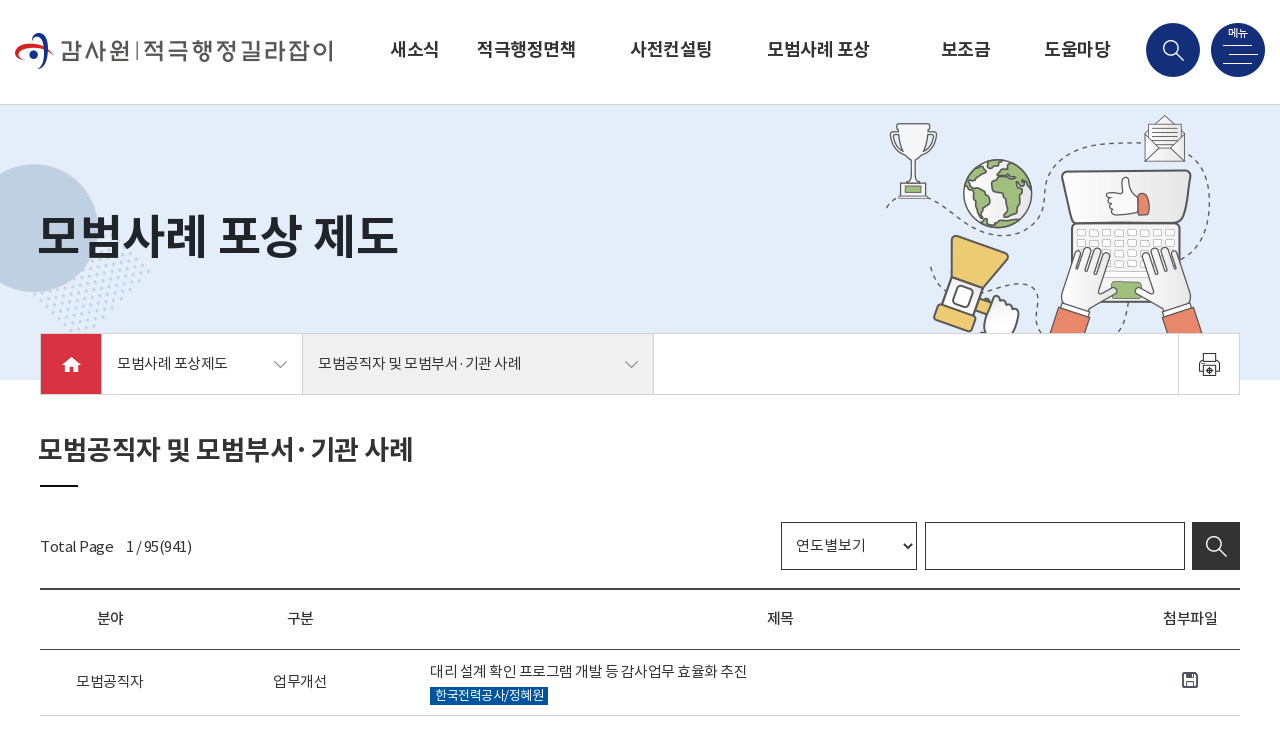

--- FILE ---
content_type: text/html;charset=utf-8
request_url: https://bai.go.kr/proactive/case/bbs/listBoardArticles.do;jsessionid=3uDH+lZDLa3uL77s-NwZnbr6.proactive_node02?mdex=proactive045&bbsId=BBSMSTR_100000000012
body_size: 48459
content:











<!DOCTYPE html>
<html>
<head>
    <meta name="viewport" content="width=device-width, initial-scale=0.7, minimum-scale=0.7, maximum-scale=1.4, user-scalable=yes"/>
    <meta http-equiv="X-UA-Compatible" content="IE=edge"/>
    <meta name="mobile-web-app-capable" content="yes"/>
    <meta name="apple-mobile-web-app-capable" content="yes"/>
    <meta name="format-detection" content="telephone=no"/>
    <link rel="stylesheet" media="all" href="/proactive/css/swiper-bundle.min.css"/>
    <link rel="stylesheet" media="all" href="/proactive/css/common.css?v=1"/>
    <script src="/proactive/js/jquery-3.5.0.min.js"></script>
    <script src="/proactive/js/jquery.easing.1.3.js"></script>
    <script src="/proactive/js/swiper-bundle.min.js"></script>
    <script src="/proactive/js/common.js"></script>
    <script type="text/javascript" src="/proactive/js/pagenav.js"></script>
    <meta name="naver-site-verification" content="d78da1050c449a42d71a61ffc847b5ac4b8dfec3" />
    
    <meta name="title" content="감사원 적극행정지원 길라잡이" />
    <meta name="description" content="소신있는 적극행정 감사원이 지원하겠습니다. 사전컨설팅, 적극행정면책, 모범사례추천" /> 
    <meta name="keywords" content="감사원, 적극행정, 적극행정지원, 사전컨설팅, 적극행정면책, 모범사례추천" />
 	<meta name="subject" content="감사원 적극행정지원, 사전컨설팅, 적극행정면책, 모범사례추천" />  
 	
 	<meta property="og:type" content="website" />
 	<meta property="og:title" content="감사원 적극행정지원 길라잡이 적극행정" />
 	<meta property="og:description" content="소신있는 적극행정 감사원이 지원하겠습니다. 사전컨설팅, 적극행정면책, 모범사례추천" />
    
    <title>모범공직자 및 모범부서·기관 사례 | 모범사례 포상 제도 | 감사원 적극행정지원 길라잡이</title>
    
</head>
<script>
$(document).ready(function(){
	//페이지이동 벨리데이션
	fn_page_validation('1', '95', 'page', 'frm_search');
});

function fn_egov_select_list(pageNo) {
	console.log(pageNo);
	document.frm.pageIndex.value = pageNo;
	document.frm.submit();
}


function pageIndexReset() {
	if(document.frm.keyCheck.value != 1){
		if(document.frm.searchWrd.value != "" || document.frm.searchWrd.value != null) {
			document.frm.pageIndex.value = 1;
		}
	}
	document.frm.keyCheck.value= 0;	
}
</script>
<body class="sub">
		





<!DOCTYPE html>
	<div id="mobile" class="mobile"></div>
	<!-- 헤더 -->
	<div id="header">
	    <div class="header_wrap">
	    	<h1 class="logo"><a href="/proactive/index.do" class="btn_logo"></a></h1>
	    	
	    		<ul id="gnb">
					
						
							
								
							
							
						
						<li class="menu"><a href="/proactive/news/bbs/listBoardArticles.do;jsessionid=1gp3j1NV5ZlBpPoZ+Z-XNPG9.proactive_node02?bbsId=BBSMSTR_900000000001" class="btn_gnb">새소식</a>
							<div class="sub_menu">
								
									
								<a href="/proactive/news/bbs/listBoardArticles.do;jsessionid=1gp3j1NV5ZlBpPoZ+Z-XNPG9.proactive_node02?mdex=proactive011&bbsId=BBSMSTR_900000000001"class="btn_sub"><span>공지사항</span></a>
			    				
									
								<a href="/proactive/news/bbs/listBoardArticles.do;jsessionid=1gp3j1NV5ZlBpPoZ+Z-XNPG9.proactive_node02?mdex=proactive012&bbsId=BBSMSTR_900000000002"class="btn_sub"><span>발간물</span></a>
			    				
									
								<a href="/proactive/news/bbs/listBoardArticles.do;jsessionid=1gp3j1NV5ZlBpPoZ+Z-XNPG9.proactive_node02?mdex=proactive013&bbsId=BBSMSTR_900000000003"class="btn_sub"><span>영상물</span></a>
			    				
			    			</div>
		    			</li>
					
						
							
								
							
							
						
						<li class="menu"><a href="/proactive/html/adm/adm_overview.do;jsessionid=1gp3j1NV5ZlBpPoZ+Z-XNPG9.proactive_node02" class="btn_gnb">적극행정면책 제도</a>
							<div class="sub_menu">
								
									
								<a href="/proactive/html/adm/adm_overview.do;jsessionid=1gp3j1NV5ZlBpPoZ+Z-XNPG9.proactive_node02?mdex=proactive021"class="btn_sub"><span>제도 개요</span></a>
			    				
									
								<a href="/proactive/html/adm/adm_process.do;jsessionid=1gp3j1NV5ZlBpPoZ+Z-XNPG9.proactive_node02?mdex=proactive022"class="btn_sub"><span>감사단계별 면책 제도 및 처리 절차</span></a>
			    				
									
								<a href="/proactive/adm/bbs/listBoardArticles.do;jsessionid=1gp3j1NV5ZlBpPoZ+Z-XNPG9.proactive_node02?mdex=proactive023&bbsId=BBSMSTR_100000000065"class="btn_sub"><span>감사원 면책사례</span></a>
			    				
									
								<a href="/proactive/adm/bbs/listBoardArticles.do;jsessionid=1gp3j1NV5ZlBpPoZ+Z-XNPG9.proactive_node02?mdex=proactive024&bbsId=BBSMSTR_100000000066"class="btn_sub"><span>자체감사기구 면책사례</span></a>
			    				
									
								<a href="/proactive/adm/bbs/listBoardArticles.do;jsessionid=1gp3j1NV5ZlBpPoZ+Z-XNPG9.proactive_node02?mdex=proactive025&bbsId=BBSMSTR_900000000002"class="btn_sub"><span>발간물</span></a>
			    				
									
								<a href="/proactive/adm/audit/adm_check.do;jsessionid=1gp3j1NV5ZlBpPoZ+Z-XNPG9.proactive_node02?mdex=proactive026"class="btn_sub"><span>진행상태 조회</span></a>
			    				
			    			</div>
		    			</li>
					
						
							
								
							
							
						
						<li class="menu"><a href="/proactive/html/consult/consult_overview.do;jsessionid=1gp3j1NV5ZlBpPoZ+Z-XNPG9.proactive_node02" class="btn_gnb">사전컨설팅 제도</a>
							<div class="sub_menu">
								
									
								<a href="/proactive/html/consult/consult_overview.do;jsessionid=1gp3j1NV5ZlBpPoZ+Z-XNPG9.proactive_node02?mdex=proactive031"class="btn_sub"><span>제도 개요</span></a>
			    				
									
								<a href="/proactive/html/consult/consult_operation.do;jsessionid=1gp3j1NV5ZlBpPoZ+Z-XNPG9.proactive_node02?mdex=proactive032"class="btn_sub"><span>신청 및 운영 절차</span></a>
			    				
									
								<a href="/proactive/consult/bbs/listBoardArticles.do;jsessionid=1gp3j1NV5ZlBpPoZ+Z-XNPG9.proactive_node02?mdex=proactive033&bbsId=BBSMSTR_100000000062"class="btn_sub"><span>감사원 사전컨설팅 처리사례</span></a>
			    				
									
								<a href="/proactive/consult/bbs/listBoardArticles.do;jsessionid=1gp3j1NV5ZlBpPoZ+Z-XNPG9.proactive_node02?mdex=proactive034&bbsId=BBSMSTR_100000000063"class="btn_sub"><span>자체감사기구 사전컨설팅 처리사례</span></a>
			    				
									
								<a href="/proactive/consult/bbs/listBoardArticles.do;jsessionid=1gp3j1NV5ZlBpPoZ+Z-XNPG9.proactive_node02?mdex=proactive035&bbsId=BBSMSTR_900000000002"class="btn_sub"><span>발간물</span></a>
			    				
			    			</div>
		    			</li>
					
						
							
								
							
							
						
						<li class="menu"><a href="/proactive/html/casercmd/case_rcmd_overview.do;jsessionid=1gp3j1NV5ZlBpPoZ+Z-XNPG9.proactive_node02" class="btn_gnb">모범사례 포상 제도</a>
							<div class="sub_menu">
								
									
								<a href="/proactive/html/casercmd/case_rcmd_overview.do;jsessionid=1gp3j1NV5ZlBpPoZ+Z-XNPG9.proactive_node02?mdex=proactive041"class="btn_sub"><span>제도 개요</span></a>
			    				
									
								<a href="/proactive/case/bbs/listBoardArticles.do;jsessionid=1gp3j1NV5ZlBpPoZ+Z-XNPG9.proactive_node02?mdex=proactive042&bbsId=BBSMSTR_100000000007"class="btn_sub"><span>모범공직자 소개</span></a>
			    				
									
								<a href="/proactive/case/bbs/listBoardArticles.do;jsessionid=1gp3j1NV5ZlBpPoZ+Z-XNPG9.proactive_node02?mdex=proactive045&bbsId=BBSMSTR_100000000012"class="btn_sub"><span>모범공직자 및 모범부서·기관 사례</span></a>
			    				
									
								<a href="/proactive/case/bbs/listBoardArticles.do;jsessionid=1gp3j1NV5ZlBpPoZ+Z-XNPG9.proactive_node02?mdex=proactive043&bbsId=BBSMSTR_100000000058"class="btn_sub"><span>모범사례 추천</span></a>
			    				
									
								<a href="/proactive/case/bbs/listBoardArticles.do;jsessionid=1gp3j1NV5ZlBpPoZ+Z-XNPG9.proactive_node02?mdex=proactive044&bbsId=BBSMSTR_900000000002"class="btn_sub"><span>발간물</span></a>
			    				
			    			</div>
		    			</li>
					
						
							
								
							
							
						
						<li class="menu"><a href="/proactive/html/account/account_nonprofit.do;jsessionid=1gp3j1NV5ZlBpPoZ+Z-XNPG9.proactive_node02" class="btn_gnb">보조금 회계자문</a>
							<div class="sub_menu">
								
									
								<a href="/proactive/html/account/account_nonprofit.do;jsessionid=1gp3j1NV5ZlBpPoZ+Z-XNPG9.proactive_node02?mdex=proactive061"class="btn_sub"><span>감사원 비영리공익법인·단체 회계자문제도 안내</span></a>
			    				
			    			</div>
		    			</li>
					
						
							
								
							
							
						
						<li class="menu"><a href="/proactive/html/customer/customer_faq.do;jsessionid=1gp3j1NV5ZlBpPoZ+Z-XNPG9.proactive_node02" class="btn_gnb">도움마당</a>
							<div class="sub_menu">
								
									
								<a href="/proactive/html/customer/customer_faq.do;jsessionid=1gp3j1NV5ZlBpPoZ+Z-XNPG9.proactive_node02?mdex=proactive051"class="btn_sub"><span>자주하는 질문</span></a>
			    				
									
								<a href="/proactive/customer/bbs/listBoardArticles.do;jsessionid=1gp3j1NV5ZlBpPoZ+Z-XNPG9.proactive_node02?mdex=proactive052&bbsId=BBSMSTR_900000000004"class="btn_sub"><span>서식 자료실</span></a>
			    				
			    			</div>
		    			</li>
					
				</ul>
	    		
	    	
	    	
	    	<script type="text/javascript">
	    	function search(){
	    		var tmp_kwd =$("#s_kwd").val();
	    		if(tmp_kwd==null||tmp_kwd==""){
	    			alert("검색어를 입력해주세요");
	    			return false;
	    		}
// 	    		var tmp_category =$("#s_search_category").val();
// 	    		location.replace("/proactive/html/consult/consult_operation.do");
				location.replace("/proactive/html/etc/search.do?kwd="+ tmp_kwd);
// 	    		location.replace("/bai/search/proactiveSearch.do?kwd="+ tmp_kwd);
	    	}
			</script>

	    	<div class="search_box">
	    		<div class="input_box">
	    			<label for="s_kwd" class="hidden">검색어 입력</label>
		    		<input type="text" name="s_kwd" id="s_kwd" class="input_text" onkeydown="if(event.keyCode ==13) javascript:search();">
		    		<button class="btns btn_search"  onclick="javascript:search();">검색</button>
		    		<a href="#" class="btns btn_cancel">취소</a>
	    		</div>
	    	</div>
	    	<a href="#" title="검색 메뉴" class="btns btn_search_menu"></a>
	    	<a href="#" title="전체 메뉴" class="btns btn_total_menu"></a>
	    </div>
		<div class="header_bg pc"></div>
		<div class="search_bg"></div>
		<div class="sub_bg pc" style="height: 0px;"></div>
	</div>
	<div id="menu_all">
		<a href="#" class="btns btn_close"></a>
		<div class="menu_list">
			<h2 class="logo"><a href="#" class="btn_logo"></a></h2>
            <ul class="lang_box">
                <li><a href="/proactive/index.do" class="btn_lang ko">KOR</a></li>
                <li><a href="/proactive_eng/index.do" class="btn_lang en">ENG</a></li>
            </ul>
			<div class="menu_wrap">
				<div class="menu_box">
					<a href="/proactive/news/bbs/listBoardArticles.do?bbsId=BBSMSTR_900000000001" class="btn_menu"><span>새소식</span></a>
					<div class="sub_menu">
						<a href="/proactive/news/bbs/listBoardArticles.do?bbsId=BBSMSTR_900000000001" class="btn_sub"><span>공지사항</a>
						<a href="/proactive/news/bbs/listBoardArticles.do?bbsId=BBSMSTR_900000000002&mdex=proactive012" class="btn_sub"><span>발간물</a>
						<a href="/proactive/news/bbs/listBoardArticles.do?bbsId=BBSMSTR_900000000003" class="btn_sub"><span>영상물</a>
					</div>
				</div>
				<div class="menu_img"></div>
			</div>
			<div class="menu_wrap">
				<div class="menu_box">
					<a href="/proactive/html/adm/adm_overview.do" class="btn_menu"><span>적극행정면책 제도</span></a>
					<div class="sub_menu">
						<a href="/proactive/html/adm/adm_overview.do" class="btn_sub"><span>제도 개요</span></a>
						<a href="/proactive/html/adm/adm_process.do" class="btn_sub"><span>단계별 면책 제도 및 처리절차</span></a>
						<a href="/proactive/adm/bbs/listBoardArticles.do?bbsId=BBSMSTR_100000000065" class="btn_sub"><span>감사원 면책사례</span></a>
						<a href="/proactive/adm/bbs/listBoardArticles.do?bbsId=BBSMSTR_100000000066" class="btn_sub"><span>자체감사기구 면책사례</span></a>
						<a href="/proactive/adm/bbs/listBoardArticles.do?bbsId=BBSMSTR_900000000002&mdex=proactive025" class="btn_sub"><span>발간물</span></a>
						<a href="/proactive/adm/audit/adm_check.do" class="btn_sub"><span>진행상태 조회</span></a>
					</div>
				</div>
				<div class="menu_img"></div>
			</div>
			<div class="menu_wrap">
				<div class="menu_box">
					<a href="/proactive/html/consult/consult_overview.do" class="btn_menu"><span>사전컨설팅 제도</span></a>
					<div class="sub_menu">
						<a href="/proactive/html/consult/consult_overview.do" class="btn_sub"><span>제도 개요</span></a>
						<a href="/proactive/html/consult/consult_operation.do" class="btn_sub"><span>신청 및 운영 절차</span></a>
						<a href="/proactive/consult/bbs/listBoardArticles.do?bbsId=BBSMSTR_100000000062" class="btn_sub"><span>감사원 사전컨설팅 처리사례</span></a>
						<a href="/proactive/consult/bbs/listBoardArticles.do?bbsId=BBSMSTR_100000000063" class="btn_sub"><span>자체감사기구 사전컨설팅 처리사례</span></a>
						<a href="/proactive/consult/bbs/listBoardArticles.do?bbsId=BBSMSTR_900000000002&mdex=proactive035" class="btn_sub"><span>발간물</span></a>
					</div>
				</div>
				<div class="menu_img"></div>
			</div>
			<div class="menu_wrap">
				<div class="menu_box">
					<a href="/proactive/html/casercmd/case_rcmd_overview.do" class="btn_menu"><span>모범사례 포상 제도</span></a>
					<div class="sub_menu">
						<a href="/proactive/html/casercmd/case_rcmd_overview.do" class="btn_sub"><span>제도 개요</span></a>
						<a href="/proactive/case/bbs/listBoardArticles.do?bbsId=BBSMSTR_100000000007" class="btn_sub"><span>모범공직자 소개</span></a>
						<a href="/proactive/case/bbs/listBoardArticles.do?mdex=proactive045&bbsId=BBSMSTR_100000000012" class="btn_sub"><span>모범공직자 및 모범부서·기관 사례</span></a>
						<a href="/proactive/case/bbs/listBoardArticles.do?bbsId=BBSMSTR_100000000058" class="btn_sub"><span>모범사례 추천</span></a>
						<a href="/proactive/case/bbs/listBoardArticles.do?bbsId=BBSMSTR_900000000002&mdex=proactive044" class="btn_sub"><span>발간물</span></a>
					</div>
				</div>
				<div class="menu_img"></div>
			</div>
			<div class="menu_wrap">
				<div class="menu_box">
					<a href="/proactive/html/account/account_nonprofit.do" class="btn_menu"><span>보조금 회계자문</span></a>
					<div class="sub_menu">
						<a href="/proactive/html/account/account_nonprofit.do" class="btn_sub"><span>감사원 비영리공익법인·단체 회계자문제도 안내</span></a>
					</div>
				</div>
				<div class="menu_img"></div>
			</div>
			<div class="menu_wrap">
				<div class="menu_box">
					<a href="/proactive/html/customer/customer_faq.do" class="btn_menu"><span>도움마당</span></a>
					<div class="sub_menu">
						<a href="/proactive/html/customer/customer_faq.do" class="btn_sub"><span>자주하는 질문</span></a>
						<a href="/proactive/customer/bbs/listBoardArticles.do?bbsId=BBSMSTR_900000000004" class="btn_sub"><span>서식자료실</span></a>
					</div>
				</div>
				<div class="menu_img"></div>
			</div>
		</div>
	</div>
			
			
			
				<div id="content" class="case">
				<script type="text/javascript" src="/proactive/js/cms/jquery-ui.min.js"></script>
<link rel="stylesheet" type="text/css" href="/proactive/css/ui-lightness/jquery-ui-1.8.4.custom.css" />

	<!-- 컨텐츠 -->
<script type="text/javascript">
$(document).ready(function(){
	// 달력 스크립트	
	$("#searchBgnDe").datepicker({
		   showOn: "button",
		   buttonImageOnly: "true",
		   buttonImage: "/proactive/img/icon/calendar.png",
		   buttonText: "날짜 선택",
		   changeMonth: true,
			changeYear: true,
		   dateFormat:"yy-mm-dd"
		});
		$("#searchEndDe[type='text']").datepicker({
		   showOn: "button",
		   buttonImageOnly: "true",
		   buttonImage: "/proactive/img/icon/calendar.png",
		   buttonText: "날짜 선택",
		   changeMonth: true,
			changeYear: true,
		   dateFormat:"yy-mm-dd"
		});
		
	
});


</script>
	
	
		<!-- 상단 -->
        <div class="sub_visual">
        	<div class="contains">
        		<div class="title_box">
        			
						
						
						
						
							<p class="title">모범사례 포상 제도</p>
						
						
					
        		</div>
        		<div class="img_box" style="background:url('/proactive/img/case/visual_img.png') no-repeat center center"></div>
        		<div class="sub_navi">
        			






<ul class="navi_list">
	<li class="navi_home">
		<a href="/proactive/index.do" class="btn_home"></a>
	</li>
	<li class="navi_box expand">
		<a href="#" class="btn_navi">
				
					
					
					
					
						모범사례 포상제도
					
					
					
				
		</a>
		<div class="sub_menu">
			<a href="/proactive/news/bbs/listBoardArticles.do?bbsId=BBSMSTR_900000000001" class="btn_sub"><span>새소식</span></a>
			<a href="/proactive/html/adm/adm_overview.do" class="btn_sub"><span>적극행정면책 제도</span></a>
   			<a href="/proactive/html/consult/consult_overview.do" class="btn_sub"><span>사전컨설팅 제도</span></a>
    		<a href="/proactive/html/casercmd/case_rcmd_overview.do" class="btn_sub"><span>모범사례 포상 제도</span></a>
    		<a href="/proactive/html/account/account_nonprofit.do" class="btn_sub"><span>보조금 회계자문</span></a>
    		<a href="/proactive/html/customer/customer_faq.do" class="btn_sub"><span>도움마당</span></a>
		</div>
	</li>
	<li class="navi_box expand">
		<a href="#" class="btn_navi" style="width:350px;"><span>모범공직자 및 모범부서·기관 사례</span></a>
		<div class="sub_menu">
			
				
					
						
					
   				
					
						
					
   				
					
						
					
   				
			
				
					
						
					
   				
					
						
					
   				
					
						
					
   				
					
						
					
   				
					
						
					
   				
					
						
					
   				
			
				
					
						
					
   				
					
						
					
   				
					
						
					
   				
					
						
					
   				
					
						
					
   				
			
				
					
						
							
							<a href="/proactive/html/casercmd/case_rcmd_overview.do;jsessionid=1gp3j1NV5ZlBpPoZ+Z-XNPG9.proactive_node02?mdex=proactive041"class="btn_sub"><span>제도 개요</span></a>
						
					
   				
					
						
							
							<a href="/proactive/case/bbs/listBoardArticles.do;jsessionid=1gp3j1NV5ZlBpPoZ+Z-XNPG9.proactive_node02?mdex=proactive042&bbsId=BBSMSTR_100000000007"class="btn_sub"><span>모범공직자 소개</span></a>
						
					
   				
					
						
							
							<a href="/proactive/case/bbs/listBoardArticles.do;jsessionid=1gp3j1NV5ZlBpPoZ+Z-XNPG9.proactive_node02?mdex=proactive045&bbsId=BBSMSTR_100000000012"class="btn_sub"><span>모범공직자 및 모범부서·기관 사례</span></a>
						
					
   				
					
						
							
							<a href="/proactive/case/bbs/listBoardArticles.do;jsessionid=1gp3j1NV5ZlBpPoZ+Z-XNPG9.proactive_node02?mdex=proactive043&bbsId=BBSMSTR_100000000058"class="btn_sub"><span>모범사례 추천</span></a>
						
					
   				
					
						
							
							<a href="/proactive/case/bbs/listBoardArticles.do;jsessionid=1gp3j1NV5ZlBpPoZ+Z-XNPG9.proactive_node02?mdex=proactive044&bbsId=BBSMSTR_900000000002"class="btn_sub"><span>발간물</span></a>
						
					
   				
			
				
					
						
					
   				
			
				
					
						
					
   				
					
						
					
   				
			
		</div>
	</li>
</ul>
<ul class="tool_menu">
	<li><a href="javascript:void(0)" onclick="content_print();" class="btn_tool print"></a></li>
</ul>
        		</div>
        	</div>
        </div>
        
        <!-- 내용 -->
        
        <div class="sub_content">
        	<form name="frm" id="frm_search" method="get" action="/proactive/case/bbs/listBoardArticles.do">
				<input type="hidden" name="keyCheck" value="0" />
				<input type="hidden" name="bbsId" value="BBSMSTR_100000000012" />
				<input type="hidden" name="tabOkFlag" value="" />
				<input type="hidden" name="hframe" value="y" />
				<input type="hidden" name="mdex" value="proactive045" />
	        	<div class="contains">
	        		<div class="sub_content_top">
	        			
	        			
	        			
						
						
						
						
							<p class="title">모범공직자 및 모범부서·기관 사례</p>
						
	        			
	        		</div>
	        		
	        		<div class="desc_line_box">
	        			
						
	    				
	    			</div>
	    			
	        		<!-- 게시판 -->
					<div class="bbs_area">
						
						
						
						
						
<!-- 							모범공직자							 -->
						
							<div class="bbs_header">
								<p class="bbs_total">Total Page
								<b>1 / 95(941)</b>
								</p>
								<span>
									<label for="view" class="hidden"></label>
									<select name="recordCountPerPage" id="view" style="display: none">
										<option value="10" selected="selected">10개</option>
										<option value="20" >20개</option>
										<option value="30" >30개</option>
									</select>
								</span>
								<span style="display: none;">
									<label for="page">페이지이동</label>
									<input type="text" name="pageIndex" id="page" style="width:28px;" value="1"/> <span>/ 95</span>
									<input type="image" class="btn_move" src="/proactive/bai/images/common/btn/btn_move.gif" alt="이동" />
								</span>
								<div class="bbs_search">
									
																		
<!-- 									<select class="select_category"> -->
<!-- 										<option value="">구분</option> -->
<!-- 									</select> -->
									<label for="year" class="hidden"></label>
									<select class="select select_search"  name="searchYear" id="year">
										<option value="" >연도별보기</option>
										
										
											
											<option value="2026"   >2026</option>
										
											
											<option value="2025"   >2025</option>
										
											
											<option value="2024"   >2024</option>
										
											
											<option value="2023"   >2023</option>
										
											
											<option value="2022"   >2022</option>
										
											
											<option value="2021"   >2021</option>
										
											
											<option value="2020"   >2020</option>
										
											
											<option value="2019"   >2019</option>
										
											
											<option value="2018"   >2018</option>
										
											
											<option value="2017"   >2017</option>
										
											
											<option value="2016"   >2016</option>
										
											
											<option value="2015"   >2015</option>
										
											
											<option value="2014"   >2014</option>
										
											
											<option value="2013"   >2013</option>
										
											
											<option value="2012"   >2012</option>
										
											
											<option value="2011"   >2011</option>
										
											
											<option value="2010"   >2010</option>
										
											
											<option value="2009"   >2009</option>
										
											
											<option value="2008"   >2008</option>
										
											
											<option value="2007"   >2007</option>
										
											
											<option value="2006"   >2006</option>
										
											
											<option value="2005"   >2005</option>
										
											
											<option value="2004"   >2004</option>
										
											
											<option value="2003"   >2003</option>
										
											
											<option value="2002"   >2002</option>
										
											
											<option value="2001"   >2001</option>
										
											
											<option value="2000"   >2000</option>
										
											
											<option value="1999"   >1999</option>
										
											
											<option value="1998"   >1998</option>
										
									</select>
									<input type="hidden" name="searchCnd" value="0" />
									<label for="searchWrd" class="hidden"></label>
									<input type="text" class="input_text input_search" name="searchWrd" id="searchWrd" value="">
									<button class="btn_search"></button>
									
								</div>
							</div>
							<table class="bbs_list">
								<caption class="hidden">게시판목록</caption>
								<colgroup>
									<col style="width:140px" class="mobile_hide">
									<col style="width:240px" class="mobile_hide">
									<col>
									<col style="width:100px" >
								</colgroup>
								<thead>
									<tr>
										<th scope="col" class="mobile_hide">분야</th>
										<th scope="col" class="mobile_hide">구분</th>
										<th scope="col">제목</th>
										<th scope="col" class="mobile_hide">첨부파일</th>
									</tr>
								</thead>
								<tbody>
									
									
									<tr>
										<td class="mobile_hide">
											
												모범공직자
												
												
										</td>
										<td class="mobile_hide">
											
							    				
							    				
												
												업무개선
												
												
											
										</td>
										<td class="left">
											
												<p>
												대리 설계 확인 프로그램 개발 등 감사업무 효율화 추진
												</p>
											
											
											
											<span class="part">한국전력공사/정혜원</span>
											<p class="info">
											<span class="val">
											
												모범공직자
												
												
											</span>
											<span class="val">
											
							    				
							    				
												
												업무개선
												
												
											
											</span>
											</p>
										</td>
<!-- 										<td class="mobile_hide"></td> -->
										<td >
											
												
													
													
													
												







	
	
		
			
			
				
					
						
					    
					    
					    
			    		
					
					<div class="fileDown">
						<a href="/proactive/cmm/fdm/FileDown.do;jsessionid=1gp3j1NV5ZlBpPoZ+Z-XNPG9.proactive_node02?ecp=Y&amp;atchFileId=Ypu1YMIOHjgHT7US/PFEAiLpoyl116uC/du8F81%252BQ7I%3D&amp;fileSn=1&amp;siteId=proactive&amp;bbsId=BBSMSTR_100000000012"><img src="/proactive/bai_eri/images/common/icon/floppy.png" alt="첨부파일" /></a>
					</div>
				
			
			
			
			
		
	

											
										</td>
									</tr>
									
									
									<tr>
										<td class="mobile_hide">
											
												
												모범기관/부서
												
										</td>
										<td class="mobile_hide">
											
							    				
							    				
												
												
												예산절감
												
											
										</td>
										<td class="left">
											
												<p>
												전국 소방자동차 보험 통합 계약으로 예산 절감
												</p>
											
											
											
											<span class="part">소방청/장비기술국 장비총괄과</span>
											<p class="info">
											<span class="val">
											
												
												모범기관/부서
												
											</span>
											<span class="val">
											
							    				
							    				
												
												
												예산절감
												
											
											</span>
											</p>
										</td>
<!-- 										<td class="mobile_hide"></td> -->
										<td >
											
												
													
													
													
												







	
	
		
			
			
				
					
						
					    
					    
					    
			    		
					
					<div class="fileDown">
						<a href="/proactive/cmm/fdm/FileDown.do;jsessionid=1gp3j1NV5ZlBpPoZ+Z-XNPG9.proactive_node02?ecp=Y&amp;atchFileId=JeOxcTIvEpJ%252B5BS6mArk%252BWmdMGo/as4wGPxRJvtkGjE%3D&amp;fileSn=1&amp;siteId=proactive&amp;bbsId=BBSMSTR_100000000012"><img src="/proactive/bai_eri/images/common/icon/floppy.png" alt="첨부파일" /></a>
					</div>
				
			
			
			
			
		
	

											
										</td>
									</tr>
									
									
									<tr>
										<td class="mobile_hide">
											
												
												모범기관/부서
												
										</td>
										<td class="mobile_hide">
											
							    				
							    				
												
												
												예산절감
												
											
										</td>
										<td class="left">
											
												<p>
												K-1 방독면 세트의 관리전환 등으로 예산 절감
												</p>
											
											
											
											<span class="part">국방부/자원관리실 장비관리과</span>
											<p class="info">
											<span class="val">
											
												
												모범기관/부서
												
											</span>
											<span class="val">
											
							    				
							    				
												
												
												예산절감
												
											
											</span>
											</p>
										</td>
<!-- 										<td class="mobile_hide"></td> -->
										<td >
											
												
													
													
													
												







	
	
		
			
			
				
					
						
					    
					    
					    
			    		
					
					<div class="fileDown">
						<a href="/proactive/cmm/fdm/FileDown.do;jsessionid=1gp3j1NV5ZlBpPoZ+Z-XNPG9.proactive_node02?ecp=Y&amp;atchFileId=eGETpQc6a63iOXQ0jNczPpviN24tW6mMyI4L/Ba3zH8%3D&amp;fileSn=1&amp;siteId=proactive&amp;bbsId=BBSMSTR_100000000012"><img src="/proactive/bai_eri/images/common/icon/floppy.png" alt="첨부파일" /></a>
					</div>
				
			
			
			
			
		
	

											
										</td>
									</tr>
									
									
									<tr>
										<td class="mobile_hide">
											
												
												모범기관/부서
												
										</td>
										<td class="mobile_hide">
											
							    				
							    				
												
												업무개선
												
												
											
										</td>
										<td class="left">
											
												<p>
												사회적 약자기업 통합플랫폼 구축
												</p>
											
											
											
											<span class="part">한국남부발전주식회사/기획관리본부 기업성장응답센터</span>
											<p class="info">
											<span class="val">
											
												
												모범기관/부서
												
											</span>
											<span class="val">
											
							    				
							    				
												
												업무개선
												
												
											
											</span>
											</p>
										</td>
<!-- 										<td class="mobile_hide"></td> -->
										<td >
											
												
													
													
													
												







	
	
		
			
			
				
					
						
					    
					    
					    
			    		
					
					<div class="fileDown">
						<a href="/proactive/cmm/fdm/FileDown.do;jsessionid=1gp3j1NV5ZlBpPoZ+Z-XNPG9.proactive_node02?ecp=Y&amp;atchFileId=gNKDpnAfGnM%252Bh3/WgzC5v1PesXLwnG4tZbfAVlqq0us%3D&amp;fileSn=1&amp;siteId=proactive&amp;bbsId=BBSMSTR_100000000012"><img src="/proactive/bai_eri/images/common/icon/floppy.png" alt="첨부파일" /></a>
					</div>
				
			
			
			
			
		
	

											
										</td>
									</tr>
									
									
									<tr>
										<td class="mobile_hide">
											
												모범공직자
												
												
										</td>
										<td class="mobile_hide">
											
							    				
							    				
												
												업무개선
												
												
											
										</td>
										<td class="left">
											
												<p>
												올리브유 선제적인 안전성 검증 실시
												</p>
											
											
											
											<span class="part">한국소비자원/심성보</span>
											<p class="info">
											<span class="val">
											
												모범공직자
												
												
											</span>
											<span class="val">
											
							    				
							    				
												
												업무개선
												
												
											
											</span>
											</p>
										</td>
<!-- 										<td class="mobile_hide"></td> -->
										<td >
											
												
													
													
													
												







	
	
		
			
			
				
					
						
					    
					    
					    
			    		
					
					<div class="fileDown">
						<a href="/proactive/cmm/fdm/FileDown.do;jsessionid=1gp3j1NV5ZlBpPoZ+Z-XNPG9.proactive_node02?ecp=Y&amp;atchFileId=DCiWG7FBsdKMLZVXAtwtWNxV7i0UGn7d3w/smjAlutA%3D&amp;fileSn=1&amp;siteId=proactive&amp;bbsId=BBSMSTR_100000000012"><img src="/proactive/bai_eri/images/common/icon/floppy.png" alt="첨부파일" /></a>
					</div>
				
			
			
			
			
		
	

											
										</td>
									</tr>
									
									
									<tr>
										<td class="mobile_hide">
											
												
												모범기관/부서
												
										</td>
										<td class="mobile_hide">
											
							    				
							    				
												성실근무
												
												
												
											
										</td>
										<td class="left">
											
												<p>
												E등급 공동주택 거주민의 신속한 이주 및 안전확보에 기여
												</p>
											
											
											
											<span class="part">부산광역시 동구청/안전도시국 안전예방과</span>
											<p class="info">
											<span class="val">
											
												
												모범기관/부서
												
											</span>
											<span class="val">
											
							    				
							    				
												성실근무
												
												
												
											
											</span>
											</p>
										</td>
<!-- 										<td class="mobile_hide"></td> -->
										<td >
											
												
													
													
													
												







	
	
		
			
			
				
					
						
					    
					    
					    
			    		
					
					<div class="fileDown">
						<a href="/proactive/cmm/fdm/FileDown.do;jsessionid=1gp3j1NV5ZlBpPoZ+Z-XNPG9.proactive_node02?ecp=Y&amp;atchFileId=ucbaEDCNK66a%252B05tKyMg9uPagXLlHL9CEv1jkK8H3XY%3D&amp;fileSn=1&amp;siteId=proactive&amp;bbsId=BBSMSTR_100000000012"><img src="/proactive/bai_eri/images/common/icon/floppy.png" alt="첨부파일" /></a>
					</div>
				
			
			
			
			
		
	

											
										</td>
									</tr>
									
									
									<tr>
										<td class="mobile_hide">
											
												모범공직자
												
												
										</td>
										<td class="mobile_hide">
											
							    				
							    				
												
												업무개선
												
												
											
										</td>
										<td class="left">
											
												<p>
												장애인등록증 관련 서비스 개발 등 장애인 권익 향상
												</p>
											
											
											
											<span class="part">보건복지부/두유림</span>
											<p class="info">
											<span class="val">
											
												모범공직자
												
												
											</span>
											<span class="val">
											
							    				
							    				
												
												업무개선
												
												
											
											</span>
											</p>
										</td>
<!-- 										<td class="mobile_hide"></td> -->
										<td >
											
												
													
													
													
												







	
	
		
			
			
				
					
						
					    
					    
					    
			    		
					
					<div class="fileDown">
						<a href="/proactive/cmm/fdm/FileDown.do;jsessionid=1gp3j1NV5ZlBpPoZ+Z-XNPG9.proactive_node02?ecp=Y&amp;atchFileId=Xvvfy406bGYNX0f0LexGLBCnHa02VuFu2zWLVTaZzAU%3D&amp;fileSn=1&amp;siteId=proactive&amp;bbsId=BBSMSTR_100000000012"><img src="/proactive/bai_eri/images/common/icon/floppy.png" alt="첨부파일" /></a>
					</div>
				
			
			
			
			
		
	

											
										</td>
									</tr>
									
									
									<tr>
										<td class="mobile_hide">
											
												모범공직자
												
												
										</td>
										<td class="mobile_hide">
											
							    				
							    				
												
												업무개선
												
												
											
										</td>
										<td class="left">
											
												<p>
												제3자 개인정보의 수집 등 구상권 행사 절차 간소화
												</p>
											
											
											
											<span class="part">공무원연금공단/이원철</span>
											<p class="info">
											<span class="val">
											
												모범공직자
												
												
											</span>
											<span class="val">
											
							    				
							    				
												
												업무개선
												
												
											
											</span>
											</p>
										</td>
<!-- 										<td class="mobile_hide"></td> -->
										<td >
											
												
													
													
													
												







	
	
		
			
			
				
					
						
					    
					    
					    
			    		
					
					<div class="fileDown">
						<a href="/proactive/cmm/fdm/FileDown.do;jsessionid=1gp3j1NV5ZlBpPoZ+Z-XNPG9.proactive_node02?ecp=Y&amp;atchFileId=C0RpZneB9EvmjdtUuhpPrzj/VczCsu8slZTu3PUlriI%3D&amp;fileSn=1&amp;siteId=proactive&amp;bbsId=BBSMSTR_100000000012"><img src="/proactive/bai_eri/images/common/icon/floppy.png" alt="첨부파일" /></a>
					</div>
				
			
			
			
			
		
	

											
										</td>
									</tr>
									
									
									<tr>
										<td class="mobile_hide">
											
												
												모범기관/부서
												
										</td>
										<td class="mobile_hide">
											
							    				
							    				
												
												업무개선
												
												
											
										</td>
										<td class="left">
											
												<p>
												확률형 유료 아이템 피해 집단분쟁조정 추진
												</p>
											
											
											
											<span class="part">한국소비자원/분쟁조정사무국 조정3팀</span>
											<p class="info">
											<span class="val">
											
												
												모범기관/부서
												
											</span>
											<span class="val">
											
							    				
							    				
												
												업무개선
												
												
											
											</span>
											</p>
										</td>
<!-- 										<td class="mobile_hide"></td> -->
										<td >
											
												
													
													
													
												







	
	
		
			
			
				
					
						
					    
					    
					    
			    		
					
					<div class="fileDown">
						<a href="/proactive/cmm/fdm/FileDown.do;jsessionid=1gp3j1NV5ZlBpPoZ+Z-XNPG9.proactive_node02?ecp=Y&amp;atchFileId=wtWoW0ync%252BhMcDHvKWR2gOJesZLG8GuX%252BTv33HLXESo%3D&amp;fileSn=1&amp;siteId=proactive&amp;bbsId=BBSMSTR_100000000012"><img src="/proactive/bai_eri/images/common/icon/floppy.png" alt="첨부파일" /></a>
					</div>
				
			
			
			
			
		
	

											
										</td>
									</tr>
									
									
									<tr>
										<td class="mobile_hide">
											
												
												모범기관/부서
												
										</td>
										<td class="mobile_hide">
											
							    				
							    				
												
												업무개선
												
												
											
										</td>
										<td class="left">
											
												<p>
												지하철 외국어 동시 대화 시스템 개발
												</p>
											
											
											
											<span class="part">서울교통공사/영업본부 영업지원처</span>
											<p class="info">
											<span class="val">
											
												
												모범기관/부서
												
											</span>
											<span class="val">
											
							    				
							    				
												
												업무개선
												
												
											
											</span>
											</p>
										</td>
<!-- 										<td class="mobile_hide"></td> -->
										<td >
											
												
													
													
													
												







	
	
		
			
			
				
					
						
					    
					    
					    
			    		
					
					<div class="fileDown">
						<a href="/proactive/cmm/fdm/FileDown.do;jsessionid=1gp3j1NV5ZlBpPoZ+Z-XNPG9.proactive_node02?ecp=Y&amp;atchFileId=LlUROk5KhCcd6YAq0iBbespEKch69rzI/FR/LAgACYQ%3D&amp;fileSn=1&amp;siteId=proactive&amp;bbsId=BBSMSTR_100000000012"><img src="/proactive/bai_eri/images/common/icon/floppy.png" alt="첨부파일" /></a>
					</div>
				
			
			
			
			
		
	

											
										</td>
									</tr>
									
									
									
								</tbody>
							</table>
							
							<div class="bbs_footer">
								<ul class="bbs_page pc">
									<li><span><a href="#none" class="btn_page first" onclick="fn_egov_select_list(1);return false; "></a></span></li>&#160;<li><span><a href="#none" class="btn_page prev" onclick="fn_egov_select_list(1);return false; "></a></span></li>&#160;<li><a href="#none" title="currentPageIndex1" class="btn_page active">1</a></li>&#160;<li><a href="#none" onclick="fn_egov_select_list(2);return false; " class="btn_page">2</a></li>&#160;<li><a href="#none" onclick="fn_egov_select_list(3);return false; " class="btn_page">3</a></li>&#160;<li><a href="#none" onclick="fn_egov_select_list(4);return false; " class="btn_page">4</a></li>&#160;<li><a href="#none" onclick="fn_egov_select_list(5);return false; " class="btn_page">5</a></li>&#160;<li><a href="#none" onclick="fn_egov_select_list(6);return false; " class="btn_page">6</a></li>&#160;<li><a href="#none" onclick="fn_egov_select_list(7);return false; " class="btn_page">7</a></li>&#160;<li><a href="#none" onclick="fn_egov_select_list(8);return false; " class="btn_page">8</a></li>&#160;<li><a href="#none" onclick="fn_egov_select_list(9);return false; " class="btn_page">9</a></li>&#160;<li><a href="#none" onclick="fn_egov_select_list(10);return false; " class="btn_page">10</a></li>&#160;<li><span><a href="#none" onclick="fn_egov_select_list(11);return false; " class="btn_page next"></a></span></li>&#160;<li><span><a href="#none" onclick="fn_egov_select_list(95);return false; " class="btn_page last"></a></span></li>&#160;

								</ul>
								<ul class="bbs_page mobile">
									<li><span><a href="#none" class="btn_page first" onclick="fn_egov_select_list(1);return false; "></a></span></li>&#160;<li><span><a href="#none" class="btn_page prev" onclick="fn_egov_select_list(1);return false; "></a></span></li>&#160;<li><a href="#none" title="currentPageIndex1" class="btn_page active">1</a></li>&#160;<li><a href="#none" onclick="fn_egov_select_list(2);return false; " class="btn_page">2</a></li>&#160;<li><a href="#none" onclick="fn_egov_select_list(3);return false; " class="btn_page">3</a></li>&#160;<li><a href="#none" onclick="fn_egov_select_list(4);return false; " class="btn_page">4</a></li>&#160;<li><a href="#none" onclick="fn_egov_select_list(5);return false; " class="btn_page">5</a></li>&#160;<li><a href="#none" onclick="fn_egov_select_list(6);return false; " class="btn_page">6</a></li>&#160;<li><a href="#none" onclick="fn_egov_select_list(7);return false; " class="btn_page">7</a></li>&#160;<li><a href="#none" onclick="fn_egov_select_list(8);return false; " class="btn_page">8</a></li>&#160;<li><a href="#none" onclick="fn_egov_select_list(9);return false; " class="btn_page">9</a></li>&#160;<li><a href="#none" onclick="fn_egov_select_list(10);return false; " class="btn_page">10</a></li>&#160;<li><span><a href="#none" onclick="fn_egov_select_list(11);return false; " class="btn_page next"></a></span></li>&#160;<li><span><a href="#none" onclick="fn_egov_select_list(95);return false; " class="btn_page last"></a></span></li>&#160;

								</ul>
							</div>
						
						
						
						
					</div>
	        		
	        	</div>
	
			</form>
        </div></div>
			
			
				
				
	<div id="footerWrap">
		






<script>


</script>
	<!-- 푸터 -->
	<div id="footer">
		<div class="footer_wrap">
			<div class="footer_top">
				<ul class="sns_menu">
					<li><a href="http://blog.naver.com/baihongbo" target="_blank" title="새창" class="btns btn_sns blog"></a></li>
					<li><a href="http://www.youtube.com/channel/UCrJg3XiFhmVPP9HIN1cl_ZQ" target="_blank" title="새창" class="btns btn_sns youtube"></a></li>
					<li><a href="http://www.facebook.com/baiofkorea" target="_blank" title="새창" class="btns btn_sns facebook"></a></li>				
				</ul>
				<div class="family_box">
					<a href="#" class="btn_family">관련 누리집 바로가기</a>
					<label for="family" class="hidden">관련 누리집 바로가기</label>
					<select id="family" class="select_family" onchange="window.open(value,'_blank')">
						<option value="" hidden="true">-</option>
						<option value="/bai">감사원</option>
						<option value="/edu">감사교육원</option>
						<option value="/eri">감사연구원</option>
						<option value="/child">어린이</option>
						<option value="http://www.pasa.go.kr">공공감사</option>			
					</select>
				</div>
			</div>
			<div class="footer_text">
				<h6 class="logo"><a href="#"><img src="/proactive/img/common/footer_logo.png" alt="감사원 적극행정지원 길라잡이"></a></h6>
				<ul class="footer_menu">
					<li><a href="/bai/homepageInfo/personalinfo" style="color: #FFFF00"  class="btn_menu" target="_blank" title="새창" >개인정보처리방침</a></li>
					<li><a href="/bai/intro/location"  class="btn_menu" target="_blank" title="새창" >찾아오시는 길</a></li>
				</ul>
				</br>
<!--  				<div align="right">
					<img class="align:right" src="img/common/wa_mark.png" alt="적극행정 on" />
				</div> -->
				<div class="text_box">
				
					<p>03050 서울특별시 종로구 북촌로 112 감사원 &nbsp;&nbsp;&nbsp;&nbsp; 대표전화 : (+82) 02-2011-2114 &nbsp;&nbsp;&nbsp;&nbsp; 감사제보 상담전화: (+82) 02-188</p>
					<p>본 홈페이지에 게시된 이메일주소의 수집을 거부하며, 위반시 관련법에 의해 처벌됨을 유념하시기 바랍니다.</p>
					
					
				</div>
			</div>
			<div class="footer_copyright">
				<p>Copyright (c) THE Board of Audit and Inspection of KOREA. All Rights reserved.</p>
			</div>
		</div>
	</div>
	</div><!-- //footerWrap -->


<script type="text/javascript">
	
</script>

</body>
</html>